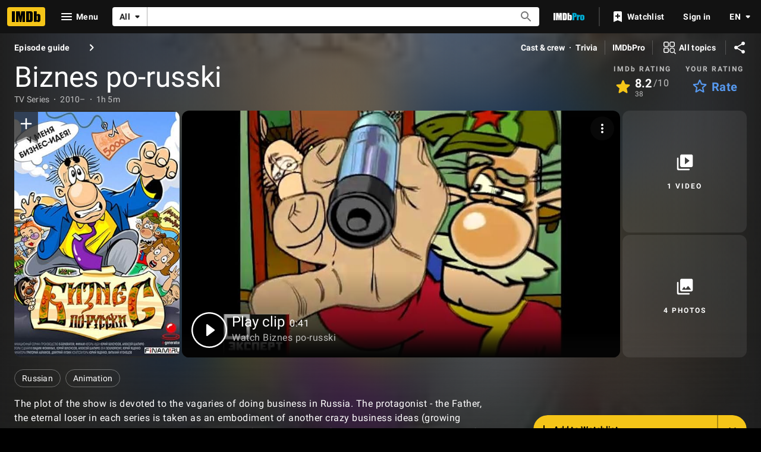

--- FILE ---
content_type: text/html; charset=UTF-8
request_url: https://www.imdb.com/title/tt1790034/
body_size: 2223
content:
<!DOCTYPE html>
<html lang="en">
<head>
    <meta charset="utf-8">
    <meta name="viewport" content="width=device-width, initial-scale=1">
    <title></title>
    <style>
        body {
            font-family: "Arial";
        }
    </style>
    <script type="text/javascript">
    window.awsWafCookieDomainList = [];
    window.gokuProps = {
"key":"AQIDAHjcYu/GjX+QlghicBgQ/7bFaQZ+m5FKCMDnO+vTbNg96AH8rhIMJ+z/0ZlnwNGCUsFTAAAAfjB8BgkqhkiG9w0BBwagbzBtAgEAMGgGCSqGSIb3DQEHATAeBglghkgBZQMEAS4wEQQM0xF1depSHZO07bzbAgEQgDtkDWjfu/iA1FFovrm1DbICsUAV04yfVyp7MT61DYp7EWM6jDnLUg9RkBp27QieKrX3EpH4gWzcP8WQoA==",
          "iv":"D5498wFCEwAAAWc2",
          "context":"oyjSvgcwk+zXHIYPfIIQKjaWLEs276vA7F2Qg2k11Tvqey0r0/e7Hk/G3MapYaNS5rwiOcguv8u2dWijVVkFm2Tk7hePlU8m029FQyzzjfPM/kygPiwL6jAktRCgN9aPElLqIarexlBJehBpAoMeBUaamDIrLZIetiVziP/A6GbFbaSjKoNhz30uUkxqAPicYxrqXnZql1bOGAhug+XEJY0kYVwgfA52h/TtnO4oVFeYHUK9LqBXPzKciNl/w/tglLRIBb6ArujKF9/dOp7W4hYm2rAoyEX5E4+55R35KEjbA/ZlBHnlc+Tit7f0ZXIQSDotQqQcRNEPXzoUQ53D1Xk/9LzlkNnYiP2B3Oj5NcbX4g0+PZ2iTArw0Cb4z1bd6NntIRlnV2HPJztMdiHOgozkkpdhLGPPjVK7cuL3JCz5R3rSN2LraiNe820a4lznz2jP+oE1DKtfOwj0Lpx9g5yRPOGhCFqY8y4crcwEVwSLujk+QEUPWZ9c47T+2//01t0zaP74ZJsL7hD3ykuQ7h2ikbGYYpLwK7HNk8pgIwJo0are081+LjimRlxbkiULeUx2zQcmcN+UFPV5Ge3IdLn4wuSsYVW05dthnUxL5VJws6w9Fza2zUCmEoetpD1FCN/wRuZb3pTa2+JPD5/SCEDHdeMcU1PHmPenyKoO/jGRNFZWFTEMr+Uau8VtXsJek2lHLSUZxTKDhKZBRjPhF+79kCcphZVGoYsexwfXLNak/gHUkkUu+BKaQ5SengpQHQ=="
};
    </script>
    <script src="https://1c5c1ecf7303.a481e94e.us-east-2.token.awswaf.com/1c5c1ecf7303/e231f0619a5e/0319a8d4ae69/challenge.js"></script>
</head>
<body>
    <div id="challenge-container"></div>
    <script type="text/javascript">
        AwsWafIntegration.saveReferrer();
        AwsWafIntegration.checkForceRefresh().then((forceRefresh) => {
            if (forceRefresh) {
                AwsWafIntegration.forceRefreshToken().then(() => {
                    window.location.reload(true);
                });
            } else {
                AwsWafIntegration.getToken().then(() => {
                    window.location.reload(true);
                });
            }
        });
    </script>
    <noscript>
        <h1>JavaScript is disabled</h1>
        In order to continue, we need to verify that you're not a robot.
        This requires JavaScript. Enable JavaScript and then reload the page.
    </noscript>
</body>
</html>

--- FILE ---
content_type: application/javascript
request_url: https://dqpnq362acqdi.cloudfront.net/_next/static/chunks/7717-7111405ce6253816.js
body_size: 10065
content:
"use strict";(self.webpackChunk_N_E=self.webpackChunk_N_E||[]).push([[7717],{31094:function(e,t,a){a.d(t,{Cs:function(){return f}});var l=a(52322),o=a(11778),r=a(88169),n=a(86704),i=a(72779),s=a.n(i);a(2784);var c=a(46138),d=a(19596),u=a(48958),m=a(93253);let p={container:"ui-workflow-error-screen",heading:"ui-workflow-error-screen-heading",description:"ui-workflow-error-screen-description",errorStack:"ui-workflow-error-stack"},f=e=>{let{show:t,error:a}=e,n=(0,c.Z)(),i=(0,u.G)(),d=n.formatMessage({id:"ui_workflow_error_screen_heading",defaultMessage:"This is unexpected"}),f=n.formatMessage({id:"ui_workflow_error_screen_description",defaultMessage:"We apologize, we’re having issues on our end. Try again later."});return(0,l.jsx)(m.N,{isOpen:t,background:"solid",children:(0,l.jsxs)(x,{"data-testid":p.container,children:[(0,l.jsxs)(k,{children:[(0,l.jsx)(r.Icon,{name:"sentiment-dissatisfied"}),(0,l.jsx)(g,{"data-testid":p.heading,children:d})]}),(0,l.jsx)("div",{"data-testid":p.description,className:s()("text-center",i.color("textSecondary"),i.type("bodySmall")),children:f}),a&&(0,o.isDevNodeEnv)()?(0,l.jsxs)("div",{"data-testid":p.errorStack,className:s()("overflow-wrap-anywhere overflow-y-auto max-h-[50vh] flex flex-col gap-xs",i.color("accent3")),children:[(0,l.jsx)("span",{children:a.toString()}),(0,l.jsx)("span",{children:a?.stack})]}):null]})})},x=d.default.div.withConfig({componentId:"sc-d6bb0754-0"})(["display:flex;flex-direction:column;gap:",";justify-content:center;align-items:center;max-width:18rem;"],n.spacing.m),k=d.default.div.withConfig({componentId:"sc-d6bb0754-1"})(["align-items:center;display:flex;gap:",";"],n.spacing.xxs),g=d.default.div.withConfig({componentId:"sc-d6bb0754-2"})(["",""],(0,n.setTypographyType)("headline6"))},26739:function(e,t,a){a.d(t,{a:function(){return n}});var l=a(52322);a(2784);var o=a(19596),r=a(88169);let n=()=>(0,l.jsx)(i,{"data-testid":"ui-workflow-loading-screen",children:(0,l.jsx)(r.Loader,{})}),i=o.default.div.withConfig({componentId:"sc-fa07667c-0"})(["display:flex;justify-content:center;align-items:center;height:100%;width:100%;"])},93253:function(e,t,a){a.d(t,{N:function(){return d}});var l=a(52322),o=a(27722),r=a(88169),n=a(86704),i=a(2784),s=a(88360),c=a(19596);let d=e=>{let{isOpen:t,children:a,background:n="transparent"}=e,{palette:{name:c}}=(0,i.useContext)(o.Theme);return t?(0,l.jsx)(s.ZP,{disabled:!t,returnFocus:!0,children:(0,l.jsx)(u,{"aria-modal":"true",role:"dialog","data-testid":"ui-workflow-prompt",background:n,$isDark:"dark"===c,children:(0,l.jsx)(r.ListCard,{borderType:"shadow",children:a})})}):null},u=c.default.div.withConfig({componentId:"sc-f61ba8ea-0"})(["align-items:center;background:",";display:flex;inset:0;justify-content:center;position:absolute;z-index:1000;"],e=>{let{background:t,$isDark:a}=e;return"solid"===t?a?(0,n.getColorVarValue)("ipt-baseAlt-shade2-bg"):(0,n.getColorVarValue)("ipt-base-shade2-bg"):`rgba(${(0,n.getColorVarValue)("ipt-baseAlt-rgb")}, 0.5)`})},61618:function(e,t,a){a.d(t,{k:function(){return s}});var l=a(52322),o=a(88169),r=a(86704);a(2784);var n=a(19596),i=a(95441);let s=e=>{let{subjectName:t,subjectMetadataList:a,heading:r,subjectImage:n}=e;return(0,l.jsxs)(d,{"data-testid":"ui-workflow-context-header",children:[(0,l.jsx)(u,{"data-testid":"ui-workflow-context-header-poster",children:(0,l.jsx)(c,{imageType:n.imageType,imageModel:n.imageModel})}),(0,l.jsxs)(m,{children:[(0,l.jsx)(p,{"data-testid":"ui-workflow-context-header-subject-name",children:t}),(0,l.jsx)(f,{showDividers:!0,"data-testid":"ui-workflow-context-header-subject-metadata-list",children:a.map(e=>(0,l.jsx)(o.InlineListItem,{children:e},e))}),(0,l.jsx)(x,{"data-testid":"ui-workflow-context-header-heading",children:r})]})]})},c=e=>{let{imageType:t,imageModel:a}=e;return"name"===t?(0,l.jsx)(o.AvatarImage,{imageModel:a,size:55}):(0,l.jsx)(o.PosterImage,{imageType:t,imageModel:a,size:40})},d=n.default.div.withConfig({componentId:"sc-bc7603d4-0"})(["display:flex;gap:",";padding:",";background-color:",";border-bottom:1px solid ",";"],r.spacing.xs,r.spacing.s,(0,r.getColorVarValue)("ipt-baseAlt-bg"),(0,r.getColorVarValue)("ipt-baseAlt-border-color")),u=n.default.div.withConfig({componentId:"sc-bc7603d4-1"})(["margin-top:",";"],r.spacing.xxs),m=n.default.div.withConfig({componentId:"sc-bc7603d4-2"})(["display:flex;flex-direction:column;justify-content:center;min-width:0;"]),p=n.default.h1.withConfig({componentId:"sc-bc7603d4-3"})([""," "," color:",";"],(0,i.S)(2),(0,r.setTypographyType)("subtitle"),(0,r.getColorVarValue)("ipt-on-baseAlt-textSecondary-color")),f=(0,n.default)(o.InlineList).withConfig({componentId:"sc-bc7603d4-4"})([""," font-size:0.75rem;color:",";"],(0,r.setTypographyType)("bodySmall"),(0,r.getColorVarValue)("ipt-on-baseAlt-textSecondary-color")),x=n.default.h2.withConfig({componentId:"sc-bc7603d4-5"})([""," "," color:",";font-size:1.125rem;"],(0,i.S)(2),(0,r.setTypographyType)("headline6"),(0,r.getColorVarValue)("ipt-base-color"))},65777:function(e,t,a){a.d(t,{I:function(){return ev}});var l=a(52322),o=a(2784),r=a(86704),n=a(19596),i=a(63955),s=a(88169),c=a(76690),d=a(31885),u=a(26092);let m={container:"ui-workflow-feedback-display-element"},p=e=>{let t,{id:a,feedbackType:o,messages:r}=e,n=1===r.length?(0,l.jsx)(h,{children:(0,l.jsx)(s.HTMLContent,{html:r[0]})}):(0,l.jsx)(b,{children:r.map(e=>(0,l.jsx)(w,{children:(0,l.jsx)(s.HTMLContent,{html:e,display:"inline"})},`${a}-${(0,u.p)(e)}`))});switch(o){case d.Exn.Error:t=(0,l.jsx)("div",{role:"alert",children:(0,l.jsxs)(f,{bgColor:"accent3",children:[(0,l.jsx)("div",{children:(0,l.jsx)(x,{name:"info"})}),n]})});break;case d.Exn.Warning:t=(0,l.jsxs)(f,{bgColor:"accent1",children:[(0,l.jsx)("div",{children:(0,l.jsx)(g,{name:"info"})}),n]});break;default:case d.Exn.Information:t=(0,l.jsxs)(f,{bgColor:"accent2",children:[(0,l.jsx)("div",{children:(0,l.jsx)(k,{name:"info"})}),n]})}return(0,l.jsx)("div",{"data-testid":m.container,children:t})},f=(0,n.default)(s.BlockQuote).withConfig({componentId:"sc-f8ce91d4-0"})(["display:flex;gap:",";margin:",";"],r.spacing.xs,r.spacing.xs),x=(0,n.default)(s.Icon).withConfig({componentId:"sc-f8ce91d4-1"})(["color:",";"],(0,r.setPropertyToColorVar)("color","ipt-accent3-color")),k=(0,n.default)(s.Icon).withConfig({componentId:"sc-f8ce91d4-2"})(["color:",";"],(0,r.setPropertyToColorVar)("color","ipt-accent2-color")),g=(0,n.default)(s.Icon).withConfig({componentId:"sc-f8ce91d4-3"})(["color:",";"],(0,r.setPropertyToColorVar)("color","ipt-accent1-color")),h=n.default.div.withConfig({componentId:"sc-f8ce91d4-4"})(["display:flex;flex-direction:column;justify-content:center;"]),b=n.default.ul.withConfig({componentId:"sc-f8ce91d4-5"})(["list-style-type:disc;"]),w=n.default.li.withConfig({componentId:"sc-f8ce91d4-6"})(["margin-left:",";"],r.spacing.xs),I=e=>{let{id:t,feedbackElements:a}=e,o=[];return a?.forEach(e=>{if("UIWorkflowFeedbackDisplayElement"===e.__typename){let t=e.feedbackData;o.push(l.jsx(p,{id:e.id,feedbackType:t.status,messages:t.feedbackItems.map(e=>e.title.value.plaidHtml??"")},e.id))}else throw Error(`Unknown UIWorkflowFormElementFeedback with typename: ${e.__typename}`)}),(0,l.jsx)("div",{id:t,"data-testid":"ui-workflow-form-element-feedback-container",children:o})},v=e=>{let{disabled:t,name:a,label:o,feedbackElements:r}=e,{field:n}=(0,i.bc)({name:a});return(0,l.jsxs)(l.Fragment,{children:[(0,l.jsx)(s.CheckBox,{...n,"aria-describedby":(0,c.cF)(a),disabled:t,"aria-label":o,checked:n.value,"data-testid":"ui-workflow-checkbox-form-element",label:o,onChange:e=>n.onChange({target:{name:n.name,value:e}})}),(0,l.jsx)(I,{id:(0,c.cF)(a),feedbackElements:r})]})};var y=a(27722);let C=e=>{let{html:t}=e,{palette:{name:a}}=(0,o.useContext)(y.Theme);return 0===t.length?null:(0,l.jsx)("dark"===a?T:U,{html:t})},U=(0,n.default)(s.HTMLContent).withConfig({componentId:"sc-554563ac-0"})([""," "," padding:0 "," ",";"],(0,r.setPropertyToColorVar)("color","ipt-on-base-textSecondary-color"),(0,r.setTypographyType)("bodySmall"),r.spacing.xs,r.spacing.xs),T=(0,n.default)(s.HTMLContent).withConfig({componentId:"sc-554563ac-1"})([""," "," padding:0 "," ",";"],(0,r.setPropertyToColorVar)("color","ipt-on-baseAlt-textSecondary-color"),(0,r.setTypographyType)("bodySmall"),r.spacing.xs,r.spacing.xs);var W=a(76589),j=a(48958);let E=e=>{let t,{disabled:a,name:o,label:r,multiSelectCheckboxOptions:n,constraints:d,feedbackElements:u,helpLink:m}=e,{field:p}=(0,i.bc)({name:o}),f=(0,j.G)(),x=d?.maximumSelections?.value,k=d?.isRequired?.value,g=(t=Array.isArray(p.value)?p.value:p.value?[p.value]:[]).length,h=null!=x&&g>=x,b=(e,a)=>{let l;l=a?t.includes(e)?t:[...t,e]:t.filter(t=>t!==e),p.onChange(l)};return(0,l.jsxs)("fieldset",{className:"flex flex-col border-0 p-0 m-0","data-testid":"ui-workflow-multiselect-checkbox-form-element","aria-describedby":(0,c.cF)(o),children:[(0,l.jsxs)("div",{className:"flex justify-between items-start mb-xs",children:[(0,l.jsx)("div",{className:"flex-1",children:(0,l.jsx)("legend",{className:`block ${f.type("headline6")} ${f.color("textPrimary")}`,children:(0,W.cv)(r)})}),m?(0,l.jsx)("div",{className:"ml-s",children:(0,l.jsx)(s.IconButton,{name:"help-outline",linkType:"launch",label:m.label,href:m.url})}):null]}),(0,l.jsx)("div",{className:"flex flex-col",children:n.map(e=>{let r=t.includes(e.value),n=`${o}-${e.value}`;return(0,l.jsx)(s.CheckBox,{id:n,checked:r,disabled:a||h&&!r,label:e.text,"aria-required":!!k,onChange:t=>b(e.value,t)},e.value)})}),null!=x&&(0,l.jsxs)("div",{className:`mt-xs ${f.type("bodySmall")} ${f.color("textSecondary")}`,children:["You can select up to ",x," options."]}),(0,l.jsx)(I,{id:(0,c.cF)(o),feedbackElements:u})]})};var S=a(72779),L=a.n(S),_=a(46138),M=a(31776),F=a(66473);let N=(e,t)=>{let a="light"===t?"on-base":"on-baseAlt",l=e?(0,r.getColorVarValue)("ipt-accent1-color"):`rgba(var(--ipt-${a}-rgb), 0.38)`,o=e?(0,r.getColorVarValue)("ipt-accent1-color"):(0,r.getColorVarValue)("ipt-accent2-color"),n=e?"0 0 0 1px var(--ipt-accent1-color)":"0 0 0 1px var(--ipt-accent2-color)";return{control:(e,a)=>({...e,paddingTop:"var(--spacing-l)",borderRadius:"var(--ipt-cornerRadius)",backgroundColor:`var(--ipt-${"light"===t?"base":"baseAlt"}-color)`,borderColor:l,boxShadow:a.isFocused?n:e.boxShadow,"&:hover":{borderColor:o}}),menu:e=>({...e,backgroundColor:`var(--ipt-${"light"===t?"base":"baseAlt"}-color)`,zIndex:100}),option:(e,t)=>{let l="transparent";t.isSelected?l=(0,r.getColorVarValue)("ipt-accent2-color"):t.isFocused&&(l=`rgba(var(--ipt-${a}-rgb), 0.08)`);let o=t.isSelected?(0,r.getColorVarValue)("ipt-on-accent2-color"):`var(--ipt-${a}-textPrimary-color)`;return{...e,backgroundColor:l,color:o}},input:e=>({...e,color:`var(--ipt-${a}-textPrimary-color)`})}},R=e=>{let t=(0,o.useRef)(!1);return{onTouchStart:()=>{t.current=!1},onTouchMove:()=>{t.current=!0},onTouchEnd:a=>{if(!t.current&&e&&a.changedTouches.length>0){a.preventDefault();let t=a.changedTouches[0];e({...a,...t,type:"click",nativeEvent:{},screenX:t.screenX??t.clientX,screenY:t.screenY??t.clientY,pageX:t.pageX??t.clientX,pageY:t.pageY??t.clientY,button:0,buttons:1,detail:1,altKey:!1,ctrlKey:!1,metaKey:!1,shiftKey:!1,getModifierState:()=>!1,relatedTarget:null,movementX:0,movementY:0})}}}},$={REMOVE_ITEM:{id:"sdui_multiselect_remove_item_aria_label",defaultMessage:"Remove {selectedOption}"},ADD_CUSTOM_OPTION:{id:"sdui_multiselect_add_custom_option_label",defaultMessage:"Add {customOption}"},MAX_SELECTIONS_LABEL:{id:"sdui_multiselect_max_selections_label",defaultMessage:"You can select up to {maxSelections} options."}},G=(e,t)=>{if(!t.trim())return e;let a=t.trim().toLowerCase();return[...e].sort((e,t)=>{let l=e.label.toLowerCase(),o=t.label.toLowerCase(),r=l===a,n=o===a;if(r!==n)return n?1:-1;let i=0===l.indexOf(a),s=0===o.indexOf(a);return i!==s?s?1:-1:l.localeCompare(o)})},A=e=>{let t=t=>{let{data:a,removeProps:o}=t,r=(0,W.Jx)(a.label),n=R(o?.onClick);return(0,l.jsx)("div",{className:"m-(--spacing-xxs)",...n,children:(0,l.jsx)(D,{label:r,onSelect:o.onClick,onColor:"accent2",postIconProps:{name:"clear",className:"custom-clear-icon"},ariaLabel:e.formatMessage($.REMOVE_ITEM,{selectedOption:r})})})};return t.displayName="CustomMultiValueChip",t},O=e=>{let t=(0,j.G)();return(0,l.jsx)("div",{...e.innerProps,className:"px-s pb-m",children:(0,l.jsx)(s.Icon,{name:"magnify",className:L()(t.color("textSecondary"))})})},P=e=>{let{disabled:t,name:a,label:r,multiSelectOptions:n,constraints:d,feedbackElements:u,allowCustomOptions:m=!1,helpLink:p}=e,{field:f}=(0,i.bc)({name:a}),[x,k]=o.useState(!1),[g,h]=(0,o.useState)(""),b=(0,_.Z)(),w=(0,j.G)(),{palette:{name:v}}=(0,o.useContext)(y.Theme),C=o.useMemo(()=>A(b),[b]),U=o.useMemo(()=>n.map(e=>({value:e.value,label:e.text})),[n]),T=(0,o.useMemo)(()=>G(U,g),[U,g]),E=o.useMemo(()=>null!==f.value&&void 0!==f.value&&Array.isArray(f.value)?f.value.map(e=>({value:e,label:U.find(t=>t.value===e)?.label||String(e)})):[],[f.value,U]),S=E.length>0,R=(Array.isArray(f.value)?f.value:[]).length,P=d?.maximumSelections?.value,D=d?.isRequired?.value,V=!!P&&R>=P,z=`multiselect-${f.name}`,q={isMulti:!0,isClearable:!1,name:f.name,options:T,value:E,onChange:e=>{let t=e?e.map(e=>e.value):[];f.onChange(t)},onInputChange:e=>{h(e)},isSearchable:!0,closeMenuOnSelect:!1,isDisabled:t,inputId:z,placeholder:"",onFocus:()=>k(!0),onBlur:()=>k(!1),isOptionDisabled:e=>{if(!P)return!1;let t=E.some(t=>t.value===e.value);return V&&!t},components:{MultiValue:C,DropdownIndicator:O,IndicatorSeparator:()=>null},"aria-describedby":(0,c.cF)(a),"aria-required":!!D,styles:N((0,c.oc)(u),v)};return(0,l.jsxs)("div",{className:"flex flex-col","data-testid":"ui-workflow-multiselect-form-element",children:[(0,l.jsxs)("div",{className:"relative mb-xs flex justify-between items-start",children:[(0,l.jsxs)("div",{className:"flex-1",children:[(0,l.jsx)("label",{htmlFor:z,className:`absolute z-10 transition-all duration-150 ease-in-out ${S||x?`top-xxs left-m type-bodySmall ${L()(w.color(x?"accent2":"textSecondary"),w.type("headline6"))}`:`top-m left-m ${L()(w.color("textSecondary"))}`}`,children:(0,W.Jx)(r)}),(0,l.jsx)("div",{children:m?(0,l.jsx)(F.Z,{...q,formatCreateLabel:e=>{let t=(0,W.Jx)(e);return b.formatMessage($.ADD_CUSTOM_OPTION,{customOption:t})}},`multiselect-creatable-${f.name}`):(0,l.jsx)(M.ZP,{...q},`multiselect-${f.name}`)})]}),p?(0,l.jsx)("div",{className:"ml-s",children:(0,l.jsx)(s.IconButton,{name:"help-outline",linkType:"launch",label:p.label,href:p.url})}):null]}),null!==P&&(0,l.jsx)("div",{className:`mt-xxs ${L()(w.type("bodySmall"),w.color("textSecondary"))}`,children:!!P&&b.formatMessage($.MAX_SELECTIONS_LABEL,{maxSelections:P})}),(0,l.jsx)(I,{id:(0,c.cF)(a),feedbackElements:u})]})},D=(0,n.default)(s.Chip).withConfig({componentId:"sc-14f51aa6-0"})(["text-align:left;display:flex;.custom-clear-icon{flex-shrink:0;}"]);var V=a(57254),z=a(46886);let q="hasHelpLink",H="noHelpLink",Z=e=>{let{name:t,label:a,radioGroupConstraints:o,radioOptions:r,feedbackElements:n,disabled:s,helpLink:d}=e,{field:u}=(0,i.bc)({name:t}),m=d?(0,l.jsx)("div",{children:(0,l.jsx)(z.IconButton,{name:"help-outline",linkType:"launch",label:d.label,href:d.url})}):void 0,p=d?q:H,{ref:f,...x}=u;return(0,l.jsxs)(l.Fragment,{children:[(0,l.jsxs)(B,{className:p,children:[(0,l.jsx)(Y,{children:(0,l.jsx)(V.RadioButtonGroup,{...x,disabled:s,options:r.map((e,a)=>({"aria-describedby":(0,c.cF)(t),"aria-required":!!o?.isRequired?.value,label:e.text,ref:0===a?f:void 0,value:e.value})),value:u.value,label:a})}),m]}),(0,l.jsx)(I,{id:(0,c.cF)(t),feedbackElements:n})]})},Y=n.default.div.withConfig({componentId:"sc-89de3629-0"})(["padding-top:",";"],r.spacing.s),B=n.default.div.withConfig({componentId:"sc-89de3629-1"})(["display:flex;flex-direction:row;justify-content:space-between;padding-top:0;padding-bottom:",";padding-left:",";border:1px solid rgba(",",0.38);border-radius:4px;.","{padding-right:0;}.","{padding-right:",";}"],r.spacing.xxs,r.spacing.s,(0,r.getColorVarValue)("ipt-on-base-rgb"),q,H,r.spacing.s);var X=a(16270);let K=e=>{let{name:t,label:a,constraints:o,selectOptions:r,feedbackElements:n,disabled:s}=e,{field:d}=(0,i.bc)({name:t});return(0,l.jsxs)(l.Fragment,{children:[(0,l.jsx)(X.Select,{...d,"aria-describedby":(0,c.cF)(t),"aria-required":o?.isRequired?.value||!1,disabled:s,options:r,value:d.value,label:a,includeEmptyOption:!o?.isRequired?.value,onChange:e=>{d.onChange(e&&""!==e?e:void 0)}}),(0,l.jsx)(I,{id:(0,c.cF)(t),feedbackElements:n})]})};var J=a(39676),Q=a(3255);let ee=new(a.n(Q)()),et={minimumRequiredCharText:"ui-workflow-text-area-minimum-required-char-text",requiredAdditionalCharactersText:"ui-workflow-text-area-required-additional-characters-text",metRequiredAdditionalCharactersText:"ui-workflow-text-area-met-required-additional-characters-text"},ea={MIN_LENGTH_BREAKPOINT:49,ROWS:{DEFAULT:4,LARGE:12}},el=e=>{let{name:t,label:a,constraints:r,feedbackElements:n,disabled:d}=e,u=(0,j.G)(),{field:m}=(0,i.bc)({name:t}),p=!!r?.minimumCharacterLength,f=(0,o.useMemo)(()=>{let e=m.value,t=r?.minimumCharacterLength?.value??0;return e?Math.max(0,t-ee.countGraphemes(e)):t},[m.value,r?.minimumCharacterLength?.value]);return(0,l.jsxs)(l.Fragment,{children:[(0,l.jsx)(s.TextArea,{...m,onChange:e=>{m.onChange((0,c.AJ)(e,r?.maximumCharacterLength?.value))},"aria-describedby":(0,c.cF)(t),"aria-required":!!r?.isRequired?.value,disabled:d,value:m.value,label:a,stateType:(0,c.oc)(n)?J.StateType.error:J.StateType.default,rows:r&&r.minimumCharacterLength&&r.minimumCharacterLength.value>ea.MIN_LENGTH_BREAKPOINT?ea.ROWS.LARGE:ea.ROWS.DEFAULT}),!!p&&(0,l.jsxs)("div",{"data-testid":et.minimumRequiredCharText,className:L()("ml-xs",u.color("textSecondary"),u.type("bodySmall")),children:["Minimum required char."," ",f>0?(0,l.jsx)(eo,{"data-testid":et.requiredAdditionalCharactersText,children:f}):(0,l.jsx)("span",{"data-testid":et.metRequiredAdditionalCharactersText,children:"met"})]}),(0,l.jsx)(I,{id:(0,c.cF)(t),feedbackElements:n})]})},eo=n.default.span.withConfig({componentId:"sc-e643ccb5-0"})(["font-weight:bold;"]);var er=a(6965);let en=e=>{let{name:t,label:a,constraints:o,feedbackElements:r,disabled:n}=e,{field:d}=(0,i.bc)({name:t});return(0,l.jsxs)(l.Fragment,{children:[(0,l.jsx)(s.TextInput,{...d,"aria-describedby":(0,c.cF)(t),"aria-required":!!o?.isRequired?.value,autoComplete:"off",disabled:n,value:d.value,label:a,minLength:o?.minimumCharacterLength?.value,maxLength:o?.maximumCharacterLength?.value,stateType:(0,c.oc)(r)?er.StateType.error:er.StateType.default}),(0,l.jsx)(I,{id:(0,c.cF)(t),feedbackElements:r})]})};var ei=a(7837),es=a(82433),ec=a(78270);let ed={RATING_COMPLETE:{id:"title_sdui_titleRating_ratingComplete",defaultMessage:"Rating updated successfully: {rating}/10"},RATING_STAR_SELECTED:{id:"title_sdui_titleRating_ratingStarSelected",defaultMessage:"Selected, Rate {rating}"},RATING_STAR_UNSELECTED:{id:"title_sdui_titleRating_ratingStarUnselected",defaultMessage:"Rate {rating}, Unselected"},LOADING:{id:"title_sdui_titleRating_ratingLoading",defaultMessage:"Loading rating"},YOUR_RATING:{id:"title_sdui_titleRating_yourRating",defaultMessage:"Your rating"},YOUR_RATING_IS:{id:"title_sdui_titleRating_yourRatingIs",defaultMessage:"Your rating is {rating}/10"}},eu="ctbt_tt_rt",em=e=>{let{isLoading:t,rating:a}=e,o=a??"?",r=(0,_.Z)(),n=(0,j.G)(),i=r.formatMessage(ed.YOUR_RATING),s=t?r.formatMessage(ed.LOADING):r.formatMessage(ed.YOUR_RATING_IS,{rating:o});return(0,l.jsx)("div",{"arial-live":"polite",children:(0,l.jsxs)("div",{"data-testid":"rating-header","aria-label":s,className:L()("flex justify-between w-full",n.color("textSecondary")),children:[(0,l.jsx)("span",{"aria-hidden":"true",className:L()("font-semibold",n.color("textPrimary")),children:i}),(0,l.jsxs)("span",{"aria-hidden":"true",children:[(0,l.jsx)("span",{className:L()("font-semibold",n.color("textPrimary")),children:o}),"/10"]})]})})},ep=e=>{let{titleId:t,loading:a}=e,[r,n]=o.useState(),i=(0,_.Z)(),s=(0,j.G)(),c=(0,ec.b)([{id:t}]),{rating:d,updateRating:u}=(0,ei.useRatingsContext)(t),[m,p]=o.useState(d);(0,o.useEffect)(()=>{c.fetching||!c.data||m||p(c.data?.titles?.find(e=>e?.id===t)?.userRating?.value)},[c.fetching]);let{updateTitleRating:f}=(0,es.vY)({titleId:t,refTag:eu,currentRating:m}),x=async e=>{n(!1),0!==e&&(u(e,eu,()=>f(e,t)),n(!0))},k=a||c.fetching;return(0,l.jsxs)("div",{"data-testid":"rating-container",className:"inline-flex flex-col items-stretch w-full",children:[(0,l.jsx)(em,{rating:d,isLoading:k}),(0,l.jsx)(ei.RatingStarBar,{initialRating:d??0,loading:k,onClick:x,starButtonAriaLabelFn:(e,t)=>e===t?i.formatMessage(ed.RATING_STAR_SELECTED,{rating:e}):i.formatMessage(ed.RATING_STAR_UNSELECTED,{rating:e})}),(0,l.jsx)("div",{"aria-live":"polite",children:!!r&&(0,l.jsxs)("div",{"data-testid":"rating-confirmation",className:L()("flex py-s px-m rounded-corner bg-accent4/5",s.color("textPrimary"),s.type("bodySmall")),children:[i.formatMessage(ed.RATING_COMPLETE,{rating:d}),(0,l.jsx)(ef,{})]})})]})},ef=()=>{let e=(0,j.G)();return(0,l.jsxs)("svg",{width:"24",height:"24",xmlns:"http://www.w3.org/2000/svg",className:L()("ml-auto",e.color("accent4")),viewBox:"0 0 24 24",fill:"currentColor",role:"presentation",children:[(0,l.jsx)("path",{d:"M0 0h24v24H0z",fill:"none"}),(0,l.jsx)("path",{d:"M12 2C6.48 2 2 6.48 2 12s4.48 10 10 10 10-4.48 10-10S17.52 2 12 2zm-2 15-5-5 1.41-1.41L10 14.17l7.59-7.59L19 8l-9 9z"})]})},ex=e=>{let{element:t,elementWrapperClassName:a,isFormElementDisabled:o=!1}=e;switch(t.__typename){case"UIWorkflowCheckboxFormElement":return(0,l.jsx)(ek,{className:a,children:(0,l.jsx)(v,{name:t.id,label:t.label.value.plainText??"",feedbackElements:t.feedback,disabled:o})});case"UIWorkflowRadioGroupFormElement":return(0,l.jsx)(ek,{className:a,children:(0,l.jsx)(Z,{name:t.id,label:t.label.value.plainText??"",radioOptions:t.radioGroupOptions?.map(e=>({text:e.text.value,value:e.value}))??[],feedbackElements:t.feedback,helpLink:t.helpLink?{url:t.helpLink.url,label:t.helpLink.label.value}:void 0,disabled:o,radioGroupConstraints:t.radioGroupConstraints})});case"UIWorkflowSelectFormElement":return(0,l.jsx)(ek,{className:a,children:(0,l.jsx)(K,{name:t.id,label:t.label.value.plainText??"",selectOptions:t.selectOptions?.map(e=>({text:e.text.value,value:e.value}))??[],feedbackElements:t.feedback,disabled:o,constraints:t.selectConstraints})});case"UIWorkflowMultiSelectFormElement":return(0,l.jsx)(ek,{className:a,children:(0,l.jsx)(P,{name:t.id,label:t.label.value.plainText??"",multiSelectOptions:t.multiSelectOptions?.map(e=>({text:e.text.value,value:e.value}))??[],constraints:t.multiSelectConstraints,feedbackElements:t.feedback,allowCustomOptions:t.allowCustomOptions??!1,helpLink:t.helpLink?{url:t.helpLink.url,label:t.helpLink.label.value}:void 0,disabled:o})});case"UIWorkflowMultiSelectCheckboxGroupFormElement":return(0,l.jsx)(ek,{className:a,children:(0,l.jsx)(E,{name:t.id,label:t.label.value.plainText??"",multiSelectCheckboxOptions:t.multiSelectCheckboxGroupOptions?.map(e=>({text:e.text?.value??"",value:e.value}))??[],constraints:t.multiSelectCheckboxGroupConstraints?{isRequired:t.multiSelectCheckboxGroupConstraints.isRequired?{value:t.multiSelectCheckboxGroupConstraints.isRequired.value}:void 0,minimumSelections:t.multiSelectCheckboxGroupConstraints.minimumSelections?{value:t.multiSelectCheckboxGroupConstraints.minimumSelections.value}:void 0,maximumSelections:t.multiSelectCheckboxGroupConstraints.maximumSelections?{value:t.multiSelectCheckboxGroupConstraints.maximumSelections.value}:void 0}:void 0,feedbackElements:t.feedback,helpLink:t.helpLink?{url:t.helpLink.url,label:t.helpLink.label.value}:void 0,disabled:o})});case"UIWorkflowTextFormElement":return(0,l.jsx)(ek,{className:a,children:(0,l.jsx)(en,{name:t.id,label:t.label.value.plainText??"",feedbackElements:t.feedback,disabled:o,constraints:t.textConstraints})});case"UIWorkflowTextAreaFormElement":return(0,l.jsx)(ek,{className:a,children:(0,l.jsx)(el,{name:t.id,label:t.label.value.plainText??"",feedbackElements:t.feedback,disabled:o,constraints:t.textAreaConstraints})});case"UIWorkflowMarkdownDisplayElement":return(0,l.jsx)(C,{html:t.markdown.value.plaidHtml??""});case"UIWorkflowFeedbackDisplayElement":return(0,l.jsx)(p,{id:t.id,feedbackType:t.feedbackData.status,messages:t.feedbackData.feedbackItems.map(e=>e.title.value.plaidHtml??"").filter(e=>!!e)});case"UIWorkflowTitleRatingElement":return(0,l.jsx)(ek,{className:a,children:(0,l.jsx)(ep,{titleId:t.title.id,loading:o})});default:throw Error(`Unknown UIWorkflowElement with typename: ${t.__typename}`)}},ek=n.default.div.withConfig({componentId:"sc-34d44e2c-0"})(["margin:0 "," ",";"],r.spacing.xs,r.spacing.s),eg=e=>{let{element:t,elementWrapperClassName:a,isFormElementDisabled:r}=e,n=t.heading?.value?.plainText;return(0,l.jsxs)(eh,{children:[!!n&&(0,l.jsx)(eb,{children:n}),!!t.helpLink?.label?.value&&(0,l.jsx)(ew,{children:(0,l.jsx)("a",{href:t.helpLink.url,target:"_blank",rel:"noopener noreferrer",children:t.helpLink.label.value})}),(0,l.jsx)(eI,{children:t.elements.map((e,t)=>{let n="id"in e?e.id:`element-${t}`;return(0,l.jsx)(o.Fragment,{children:(0,l.jsx)(ex,{elementWrapperClassName:a,element:e,isFormElementDisabled:r})},n)})})]})},eh=n.default.div.withConfig({componentId:"sc-23bb4704-0"})(["border:1px solid var(--ipt-on-base-textHint-color);border-radius:4px;padding:",";margin:"," "," "," ",";min-width:0;background-color:var(--plaid-color-background-default,#fff);"],r.spacing.xs,r.spacing.xs,r.spacing.s,r.spacing.s,r.spacing.s),eb=n.default.div.withConfig({componentId:"sc-23bb4704-1"})(["font-weight:bold;margin-bottom:",";color:var(--plaid-color-text-primary,#111827);font-size:14px;line-height:1.4;"],r.spacing.xs),ew=n.default.div.withConfig({componentId:"sc-23bb4704-2"})(["margin-bottom:",";a{color:var(--plaid-color-text-link,#0073bb);text-decoration:none;font-size:14px;&:hover{text-decoration:underline;}}"],r.spacing.xs),eI=n.default.div.withConfig({componentId:"sc-23bb4704-3"})(["display:flex;flex-direction:column;gap:",";> *{margin:0;}"],r.spacing.xs),ev=e=>{let{element:t,elementWrapperClassName:a,isFormElementDisabled:o}=e;return"UIWorkflowElementGroup"===t.__typename?(0,l.jsx)(eg,{element:t,elementWrapperClassName:a,isFormElementDisabled:o}):(0,l.jsx)(ex,{element:t,elementWrapperClassName:a,isFormElementDisabled:o})}},11323:function(e,t,a){a.d(t,{CY:function(){return W},Lw:function(){return L},bl:function(){return g},hv:function(){return b},p9:function(){return E}});var l=a(10081);let o=(0,l.ZP)`
    fragment UIWorkflowHelpLink on HelpLink {
        label {
            value
        }
        url
    }
`,r=(0,l.ZP)`
    fragment UIWorkflowLocalizedMarkdown on LocalizedMarkdown {
        value {
            plainText
            plaidHtml
        }
    }
`,n=(0,l.ZP)`
    fragment UIWorkflowFeedbackDisplayElement on UIWorkflowFeedbackDisplayElement {
        id
        feedbackData: feedback {
            status
            feedbackItems {
                title {
                    ...UIWorkflowLocalizedMarkdown
                }
                message {
                    ...UIWorkflowLocalizedMarkdown
                }
            }
        }
    }
`,i=(0,l.ZP)`
    fragment UIWorkflowTextFormElement on UIWorkflowTextFormElement {
        id
        label {
            value {
                plainText
            }
        }
        textValue
        textConstraints {
            isRequired {
                value
            }
            minimumCharacterLength {
                value
                feedback {
                    title {
                        ...UIWorkflowLocalizedMarkdown
                    }
                    message {
                        ...UIWorkflowLocalizedMarkdown
                    }
                }
            }
            maximumCharacterLength {
                value
                feedback {
                    title {
                        ...UIWorkflowLocalizedMarkdown
                    }
                    message {
                        ...UIWorkflowLocalizedMarkdown
                    }
                }
            }
        }
        feedback {
            __typename
            ...UIWorkflowFeedbackDisplayElement
        }
    }
    ${n}
    ${r}
`,s=(0,l.ZP)`
    fragment UIWorkflowTextAreaFormElement on UIWorkflowTextAreaFormElement {
        id
        label {
            value {
                plainText
            }
        }
        textAreaValue
        textAreaConstraints {
            minimumCharacterLength {
                value
                feedback {
                    title {
                        ...UIWorkflowLocalizedMarkdown
                    }
                    message {
                        ...UIWorkflowLocalizedMarkdown
                    }
                }
            }
            maximumCharacterLength {
                value
                feedback {
                    title {
                        ...UIWorkflowLocalizedMarkdown
                    }
                    message {
                        ...UIWorkflowLocalizedMarkdown
                    }
                }
            }
            isRequired {
                value
                feedback {
                    title {
                        ...UIWorkflowLocalizedMarkdown
                    }
                    message {
                        ...UIWorkflowLocalizedMarkdown
                    }
                }
            }
        }
        feedback {
            __typename
            ...UIWorkflowFeedbackDisplayElement
        }
    }
    ${n}
`,c=(0,l.ZP)`
    fragment UIWorkflowCheckboxFormElement on UIWorkflowCheckboxFormElement {
        checkboxValue
        checkboxConstraints {
            isRequired {
                value
                feedback {
                    title {
                        ...UIWorkflowLocalizedMarkdown
                    }
                    message {
                        ...UIWorkflowLocalizedMarkdown
                    }
                }
            }
        }
        id
        label {
            value {
                plainText
            }
        }
        feedback {
            ...UIWorkflowFeedbackDisplayElement
        }
    }
    ${n}
`,d=(0,l.ZP)`
    fragment UIWorkflowTitleRatingElement on UIWorkflowTitleRatingElement {
        id
        title {
            id
        }
    }
`,u=(0,l.ZP)`
    fragment UIWorkflowLocalizedStringInputOption on UIWorkflowLocalizedStringInputOption {
        text {
            value
        }
        value
    }
`,m=(0,l.ZP)`
    fragment UIWorkflowRadioGroupFormElement on UIWorkflowRadioGroupFormElement {
        radioGroupValue
        id
        label {
            value {
                plainText
            }
        }
        helpLink {
            ...UIWorkflowHelpLink
        }
        radioGroupOptions {
            ...UIWorkflowLocalizedStringInputOption
        }
        radioGroupConstraints {
            isRequired {
                value
                feedback {
                    title {
                        ...UIWorkflowLocalizedMarkdown
                    }
                    message {
                        ...UIWorkflowLocalizedMarkdown
                    }
                }
            }
        }
        feedback {
            __typename
            ...UIWorkflowFeedbackDisplayElement
        }
    }
    ${n}
    ${u}
`,p=(0,l.ZP)`
    fragment UIWorkflowSelectFormElement on UIWorkflowSelectFormElement {
        selectValue
        id
        label {
            value {
                plainText
            }
        }
        helpLink {
            ...UIWorkflowHelpLink
        }
        selectOptions {
            ...UIWorkflowLocalizedStringInputOption
        }
        selectConstraints {
            isRequired {
                value
            }
        }
        feedback {
            __typename
            ...UIWorkflowFeedbackDisplayElement
        }
    }
    ${n}
    ${o}
    ${u}
`,f=(0,l.ZP)`
    fragment UIWorkflowMultiSelectFormElement on UIWorkflowMultiSelectFormElement {
        multiSelectValue
        id
        label {
            value {
                plainText
            }
        }
        helpLink {
            ...UIWorkflowHelpLink
        }
        multiSelectOptions {
            ...UIWorkflowLocalizedStringInputOption
        }
        allowCustomOptions
        multiSelectConstraints {
            isRequired {
                value
                feedback {
                    title {
                        ...UIWorkflowLocalizedMarkdown
                    }
                    message {
                        ...UIWorkflowLocalizedMarkdown
                    }
                }
            }
            minimumSelections {
                value
                feedback {
                    title {
                        ...UIWorkflowLocalizedMarkdown
                    }
                    message {
                        ...UIWorkflowLocalizedMarkdown
                    }
                }
            }
            maximumSelections {
                value
                feedback {
                    title {
                        ...UIWorkflowLocalizedMarkdown
                    }
                    message {
                        ...UIWorkflowLocalizedMarkdown
                    }
                }
            }
        }
        feedback {
            __typename
            ...UIWorkflowFeedbackDisplayElement
        }
    }
    ${n}
    ${o}
    ${u}
`,x=(0,l.ZP)`
    fragment UIWorkflowMultiSelectCheckboxGroupFormElement on UIWorkflowMultiSelectCheckboxGroupFormElement {
        multiSelectCheckboxGroupValue
        id
        label {
            value {
                plainText
            }
        }
        helpLink {
            ...UIWorkflowHelpLink
        }
        multiSelectCheckboxGroupOptions {
            ...UIWorkflowLocalizedStringInputOption
        }
        multiSelectCheckboxGroupConstraints {
            isRequired {
                value
                feedback {
                    title {
                        ...UIWorkflowLocalizedMarkdown
                    }
                    message {
                        ...UIWorkflowLocalizedMarkdown
                    }
                }
            }
            minimumSelections {
                value
                feedback {
                    title {
                        ...UIWorkflowLocalizedMarkdown
                    }
                    message {
                        ...UIWorkflowLocalizedMarkdown
                    }
                }
            }
            maximumSelections {
                value
                feedback {
                    title {
                        ...UIWorkflowLocalizedMarkdown
                    }
                    message {
                        ...UIWorkflowLocalizedMarkdown
                    }
                }
            }
        }
        feedback {
            __typename
            ...UIWorkflowFeedbackDisplayElement
        }
    }
    ${n}
    ${o}
    ${u}
`,k=(0,l.ZP)`
    fragment UIWorkflowMarkdownDisplayElement on UIWorkflowMarkdownDisplayElement {
        id
        markdown {
            value {
                plaidHtml
            }
        }
    }
`,g=(0,l.ZP)`
    fragment UIWorkflowElements on UIWorkflowElement {
        __typename
        ...UIWorkflowCheckboxFormElement
        ...UIWorkflowTitleRatingElement
        ...UIWorkflowTextFormElement
        ...UIWorkflowTextAreaFormElement
        ...UIWorkflowRadioGroupFormElement
        ...UIWorkflowSelectFormElement
        ...UIWorkflowMultiSelectFormElement
        ...UIWorkflowMultiSelectCheckboxGroupFormElement
        ...UIWorkflowMarkdownDisplayElement
        ...UIWorkflowFeedbackDisplayElement
    }
    ${c}
    ${d}
    ${i}
    ${s}
    ${m}
    ${p}
    ${f}
    ${x}
    ${k}
    ${n}
`,h=(0,l.ZP)`
    fragment UIWorkflowElementGroup on UIWorkflowElementGroup {
        __typename
        id
        heading {
            value {
                plainText
                plaidHtml
            }
        }
        elements {
            __typename
            ...UIWorkflowElements
        }
        helpLink {
            ...UIWorkflowHelpLink
        }
    }
    ${g}
    ${o}
`,b=(0,l.ZP)`
    fragment UIWorkflowContextHeader on UIWorkflowContextHeader {
        heading {
            value {
                plainText
            }
        }
        subject {
            __typename
            ... on UserProfile {
                userId
                username {
                    text
                }
                primaryImage {
                    image {
                        id
                        url
                        height
                        width
                    }
                }
            }
            ... on Title {
                titleType {
                    id
                }
                titleText {
                    text
                }
                primaryImage {
                    id
                    width
                    height
                    url
                    caption {
                        plainText
                    }
                }
                releaseYear {
                    year
                }
                runtime {
                    displayableProperty {
                        value {
                            plainText
                        }
                    }
                }
                certificate {
                    rating
                }
            }
            ... on Name {
                id
                nameText {
                    text
                }
                primaryProfessions {
                    category {
                        text
                        id
                    }
                }
                currentProfessions(limit: 3) {
                    id
                    profession {
                        text
                    }
                }
                primaryImage {
                    id
                    width
                    height
                    url
                    caption {
                        plainText
                    }
                }
            }
        }
    }
`,w=(0,l.ZP)`
    fragment UIWorkflowContentHeader on UIWorkflowContentHeader {
        heading {
            value {
                plainText
            }
        }
        helpLink {
            ...UIWorkflowHelpLink
        }
    }
`,I=(0,l.ZP)`
    fragment UIWorkflowElementOrGroup on UIWorkflowElementOrGroup {
        __typename
        ...UIWorkflowElements
        ...UIWorkflowElementGroup
    }
    ${g}
    ${h}
`,v=(0,l.ZP)`
    fragment UIWorkflowBody on UIWorkflowBody {
        elements {
            ...UIWorkflowElementOrGroup
        }
    }
    ${I}
`,y=(0,l.ZP)`
    fragment UIWorkflowActionTray on UIWorkflowActionTray {
        actions {
            id
            type
            label {
                value
            }
            requiresFormData
            navigationDirection
        }
    }
`,C=(0,l.ZP)`
    fragment UIWorkflowState on UIWorkflowExecutionState {
        status
    }
`,U=(0,l.ZP)`
    fragment UIWorkflow on UIWorkflow {
        workflowType
        workflowState {
            ...UIWorkflowState
        }
        contextHeader {
            ...UIWorkflowContextHeader
        }
        contentHeader {
            ...UIWorkflowContentHeader
        }
        body {
            ...UIWorkflowBody
        }
        actionTray {
            ...UIWorkflowActionTray
        }
    }
    ${C}
    ${b}
    ${w}
    ${v}
    ${y}
`,T=(0,l.ZP)`
    fragment StartUIWorkflowOutput on StartUIWorkflowOutput {
        success
        message {
            value
        }
        workflow {
            ...UIWorkflow
        }
    }
    ${U}
`,W=(0,l.ZP)`
    mutation StartUIWorkflow($actionContext: ID!) {
        startUIWorkflow(input: { callToActionInputToken: $actionContext }) {
            ...StartUIWorkflowOutput
        }
    }

    ${T}
`,j=(0,l.ZP)`
    fragment UpdateUIWorkflowOutput on UpdateUIWorkflowOutput {
        success
        message {
            value
        }
        workflow {
            ...UIWorkflow
        }
    }
    ${U}
`,E=(0,l.ZP)`
    mutation UpdateUIWorkflow(
        $actionContext: ID!
        $data: [UIWorkflowFormElementValues!]
    ) {
        updateUIWorkflow(input: { actionId: $actionContext, data: $data }) {
            ...UpdateUIWorkflowOutput
        }
    }

    ${j}
`,S=(0,l.ZP)`
    fragment GetLatestUIWorkflowOutput on GetLatestUIWorkflowOutput {
        workflow {
            ...UIWorkflow
        }
    }
    ${U}
`,L=(0,l.ZP)`
    query GetLatestUIWorkflow($executionId: ID!) {
        getLatestUIWorkflow(input: { executionId: $executionId }) {
            ...GetLatestUIWorkflowOutput
        }
    }

    ${S}
`},76690:function(e,t,a){a.d(t,{AJ:function(){return I},GK:function(){return b},RJ:function(){return k},X0:function(){return h},_h:function(){return u},cF:function(){return w},h8:function(){return x},o2:function(){return p},oc:function(){return g}});var l=a(3255),o=a.n(l),r=a(25436),n=a(31885),i=a(53996);let s=e=>{if(!e)return"";switch(e.__typename){case"Title":return e.titleText?.text??"";case"Name":return e.nameText?.text??"";case"UserProfile":return e.username?.text??e.userId;default:return""}},c=e=>{let t=[];if(!e)return t;switch(e.__typename){case"Title":e.certificate?.rating&&t.push(e.certificate.rating),e.releaseYear?.year&&t.push(e.releaseYear.year.toString()),e.runtime?.displayableProperty.value.plainText&&t.push(e.runtime.displayableProperty.value.plainText);break;case"Name":e.primaryProfessions?.forEach(e=>{e.category?.text&&t.push(e.category.text)})}return t},d=e=>{if(!e)return{imageType:"unknown"};switch(e.__typename){case"Title":return{imageType:e.titleType?.id,imageModel:{url:e.primaryImage?.url??"",maxHeight:e.primaryImage?.height??0,maxWidth:e.primaryImage?.width??0,caption:e.primaryImage?.caption?.plainText??""}};case"Name":return{imageType:"name",imageModel:{url:e.primaryImage?.url??"",maxHeight:e.primaryImage?.height??0,maxWidth:e.primaryImage?.width??0,caption:e.primaryImage?.caption?.plainText??""}};case"UserProfile":return{imageType:"name",imageModel:e.primaryImage?.image?{url:e.primaryImage.image.url??"",maxHeight:e.primaryImage.image.height??0,maxWidth:e.primaryImage.image.width??0,caption:""}:void 0};default:return{imageType:"unknown"}}},u=e=>({subjectName:s(e.subject),subjectMetadataList:c(e.subject),heading:e.heading?.value.plainText??"",subjectImage:d(e.subject)}),m=e=>({heading:e.heading?.value.plainText??"",helpLink:e.helpLink?{label:e.helpLink.label.value,url:e.helpLink.url}:void 0}),p=e=>({workflowState:e.workflowState,contextHeader:u(e.contextHeader),contentHeader:m(e.contentHeader),body:f(e.body),actionTray:e.actionTray}),f=e=>x(e.elements),x=e=>{let t,a;let l=[],o={},r=(e,a)=>{!t&&g(a)&&(t=e)},n=e=>{void 0===a&&(a=e)},i=function(e){let t=arguments.length>1&&void 0!==arguments[1]&&arguments[1];switch(e.__typename){case"UIWorkflowCheckboxFormElement":o[e.id]=e.checkboxValue??null,r(e.id,e.feedback),n(e.id);break;case"UIWorkflowMultiSelectCheckboxGroupFormElement":o[e.id]=e.multiSelectCheckboxGroupValue??[],r(e.id,e.feedback),n(e.id);break;case"UIWorkflowRadioGroupFormElement":o[e.id]=e.radioGroupValue??null,r(e.id,e.feedback),n(e.id);break;case"UIWorkflowSelectFormElement":o[e.id]=e.selectValue??null,r(e.id,e.feedback),n(e.id);break;case"UIWorkflowMultiSelectFormElement":o[e.id]=e.multiSelectValue??[],r(e.id,e.feedback),n(e.id);break;case"UIWorkflowTextFormElement":o[e.id]=e.textValue??"",r(e.id,e.feedback),n(e.id);break;case"UIWorkflowTextAreaFormElement":o[e.id]=e.textAreaValue??"",r(e.id,e.feedback),n(e.id);break;case"UIWorkflowMarkdownDisplayElement":case"UIWorkflowFeedbackDisplayElement":case"UIWorkflowTitleRatingElement":break;case"UIWorkflowElementGroup":e.elements.forEach(e=>{i(e,!0)});break;default:throw Error(`Invalid element type: ${e.__typename}`)}t||l.push(e)};return e.forEach(e=>{i(e)}),{elements:l,formState:{initialFormElementValues:o,firstFormElementWithValidationErrorId:t,firstFormElementId:a}}},k=(e,t)=>{let a=e=>{let t={};return"id"in e&&"UIWorkflowElementGroup"!==e.__typename&&(t[e.id]=e.__typename),"elements"in e&&e.elements.forEach(e=>{Object.assign(t,a(e))}),t},l=t.reduce((e,t)=>({...e,...a(t)}),{});return Object.entries(e).filter(e=>{let[t]=e;return!!l[t]}).map(e=>{let[t,a]=e;return{id:t,values:(Array.isArray(a)?a:[a]).filter(e=>null!=e).map(e=>String(e))}})},g=e=>{let t=!1;return e?.forEach(e=>{"UIWorkflowFeedbackDisplayElement"===e.__typename&&e.feedbackData.status===n.Exn.Error&&(t=!0)}),t},h=e=>{"_blank"!==e.target&&(e.target="_blank",e.rel="noopener noreferrer")};function b(e,t){return async function(){for(var a=arguments.length,l=Array(a),o=0;o<a;o++)l[o]=arguments[o];let n=Date.now(),s=await e(...l),c=Date.now();return(0,i.cY)({metricName:t.metricName,unit:r.Unit.MILLISECONDS,value:c-n,pageType:t.requestContext.pageType,subPageType:t.requestContext.subPageType,time:Date.now()}),s}}let w=e=>`ui-workflow-${e}-feedback`,I=(e,t)=>{let a=new(o()),l=a.countGraphemes(e);return!t||l<=t?e:a.splitGraphemes(e).slice(0,t).join("")}},6173:function(e,t,a){a.d(t,{q:function(){return i}});var l=a(16189),o=a(13382),r=a(25436),n=a(53996);let i=(e,t)=>{let a=(0,l.createLogger)(t.requestContext)(t.loggerName),i=[t.loggerName,e instanceof o.C?"graph-error":"component-error"].filter(Boolean).join(" ");a.error(i,e,t.otherDetailsToLog),(0,n.cY)({metricName:t.metricName,unit:r.Unit.COUNT,value:1,pageType:t.requestContext.pageType,subPageType:t.requestContext.subPageType,time:new Date().getTime()})}}}]);